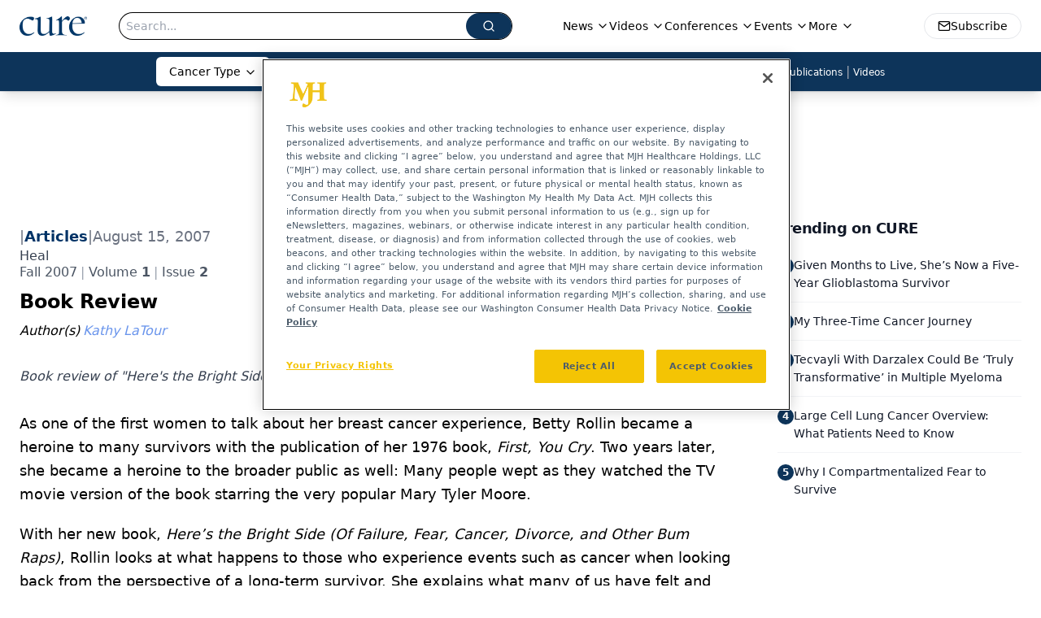

--- FILE ---
content_type: text/html; charset=utf-8
request_url: https://www.google.com/recaptcha/api2/aframe
body_size: 183
content:
<!DOCTYPE HTML><html><head><meta http-equiv="content-type" content="text/html; charset=UTF-8"></head><body><script nonce="OqUVjIMoJclmd_QZFBh0Eg">/** Anti-fraud and anti-abuse applications only. See google.com/recaptcha */ try{var clients={'sodar':'https://pagead2.googlesyndication.com/pagead/sodar?'};window.addEventListener("message",function(a){try{if(a.source===window.parent){var b=JSON.parse(a.data);var c=clients[b['id']];if(c){var d=document.createElement('img');d.src=c+b['params']+'&rc='+(localStorage.getItem("rc::a")?sessionStorage.getItem("rc::b"):"");window.document.body.appendChild(d);sessionStorage.setItem("rc::e",parseInt(sessionStorage.getItem("rc::e")||0)+1);localStorage.setItem("rc::h",'1768691088220');}}}catch(b){}});window.parent.postMessage("_grecaptcha_ready", "*");}catch(b){}</script></body></html>

--- FILE ---
content_type: application/javascript
request_url: https://api.lightboxcdn.com/z9gd/43383/www.curetoday.com/jsonp/z?cb=1768691078408&dre=l&callback=jQuery1124037281171408611713_1768691078385&_=1768691078386
body_size: 925
content:
jQuery1124037281171408611713_1768691078385({"response":"[base64].nM3WsTlgeHs8Bapxi5nUunUcME5m0vmCYH8QgAkpRpORKV5.OpSJSIm1SD52JU9FpSFoyvMNOILpReo0xJIZC1-KROMIALQgIicaQRGCgQSs.xgbR0mA2eBYvCwIjqdmU8j0sAAfXIpAmbAAchFiGBugACUQTAIs5UgfziNi2ex4NCh8N2f2UiY2yrs6Rsb3SX2kAD0I2ZcvVZotDWtNvN-ugICdon95u0DNChYixZAAFUwv7BOzODq9YnoAq0EbkDQaLmq2Aa.bHSWG-QddJKB6wmBWa8QABfIgQbTqdSvKDQEfaaTLoA__","success":true,"dre":"l"});